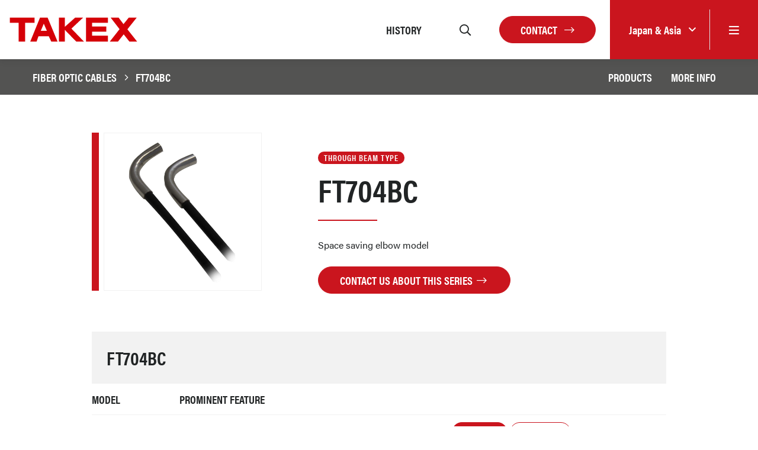

--- FILE ---
content_type: text/html; charset=UTF-8
request_url: https://takex.com/jp/fiber-optic-cables/ft704bc
body_size: 7222
content:
<!DOCTYPE html>
<html lang="en">
<head>
    <meta charset="utf-8">
    <meta name="viewport" content="width=device-width, initial-scale=1">

    <!-- CSRF Token -->
    <meta name="csrf-token" content="2kFdBeEsjrqQuT3qXkU4nvEDQnqbuICIkdljC7Le">

            <title>FT704BC | Takex</title>
    
            <meta name="description" content="FT704BC">
        <meta name="stripe-key" content="">
    <link rel="canonical" href="https://takex.com/jp/fiber-optic-cables/ft704bc">
            <link rel="alternate" hreflang="en-GB"
            href="https://takex.com/gb/fiber-optic-cables/ft704bc" />
            <link rel="alternate" hreflang="en-US"
            href="https://takex.com/us/fiber-optic-cables/ft704bc" />
            <link rel="alternate" hreflang="en-AU"
            href="https://takex.com/au/fiber-optic-cables/ft704bc" />
            <link rel="alternate" hreflang="en-JP"
            href="https://takex.com/jp/fiber-optic-cables/ft704bc" />
            <link rel="alternate" hreflang="en-FR"
            href="https://takex.com/fr/fiber-optic-cables/ft704bc" />
    
    <script src="https://www.google.com/recaptcha/api.js" async defer></script>

    <link rel="stylesheet" href="https://use.typekit.net/niq0wcp.css">

    
    <!-- Styles -->
    <link href="/css/app.css" rel="stylesheet">
    <link rel="apple-touch-icon" sizes="57x57" href="/apple-icon-57x57.png">
    <link rel="apple-touch-icon" sizes="60x60" href="/apple-icon-60x60.png">
    <link rel="apple-touch-icon" sizes="72x72" href="/apple-icon-72x72.png">
    <link rel="apple-touch-icon" sizes="76x76" href="/apple-icon-76x76.png">
    <link rel="apple-touch-icon" sizes="114x114" href="/apple-icon-114x114.png">
    <link rel="apple-touch-icon" sizes="120x120" href="/apple-icon-120x120.png">
    <link rel="apple-touch-icon" sizes="144x144" href="/apple-icon-144x144.png">
    <link rel="apple-touch-icon" sizes="152x152" href="/apple-icon-152x152.png">
    <link rel="apple-touch-icon" sizes="180x180" href="/apple-icon-180x180.png">
    <link rel="icon" type="image/png" sizes="192x192" href="/android-icon-192x192.png">
    <link rel="icon" type="image/png" sizes="32x32" href="/favicon-32x32.png">
    <link rel="icon" type="image/png" sizes="96x96" href="/favicon-96x96.png">
    <link rel="icon" type="image/png" sizes="16x16" href="/favicon-16x16.png">
    <link rel="manifest" href="/manifest.json">
    <meta name="msapplication-TileColor" content="#ffffff">
    <meta name="msapplication-TileImage" content="/ms-icon-144x144.png">
    <meta name="theme-color" content="#ffffff">


    <!-- Global site tag (gtag.js) - Google Analytics -->
    <script async src="https://www.googletagmanager.com/gtag/js?id=G-3SCTCSD4TV"></script>
    <script>
        window.dataLayer = window.dataLayer || [];

        function gtag() {
            dataLayer.push(arguments);
        }
        gtag('js', new Date());

        gtag('config', 'G-3SCTCSD4TV');
    </script>

            
</head>

<body data-spy="scroll" data-target="#product-nav" data-offset="173">
<div id="app">
    
    <header class="header bg-white shadow">
    <div class="container-fluid pr-0">
        <div class="header__row d-flex justify-content-between">
            <div class="header__left d-flex align-items-center">
                <div class="header__logo">
                    <a href="/jp">
                        <svg version="1.1" xmlns="http://www.w3.org/2000/svg" xmlns:xlink="http://www.w3.org/1999/xlink" x="0px" y="0px"
	 viewBox="0 0 407.7 80.4" style="enable-background:new 0 0 407.7 80.4;" xml:space="preserve">
<g>
	<polyline style="fill-rule:evenodd;clip-rule:evenodd;fill:#FFFFFF;" points="80.3,0 0,0 0,22.2 27.5,22.2 27.5,80.4 53.7,80.4 
		53.7,22.2 83.3,22.2 83.3,0 80.3,0 	"/>
	<polyline style="fill-rule:evenodd;clip-rule:evenodd;fill:#D50008;" points="3,3 80.3,3 80.3,19.2 50.8,19.2 50.8,77.4 30.5,77.4 
		30.5,19.2 3,19.2 3,3 	"/>
	<path style="fill-rule:evenodd;clip-rule:evenodd;fill:#FFFFFF;" d="M232.6,0h-26c0,0-21.3,18.7-28.4,24.9V0h-24.6v80.4h24.6v-32
		c7.5,7.6,31.6,32,31.6,32h32.6c0,0-38.5-39.3-42.3-43.2C204,33.5,240.2,0,240.2,0H232.6"/>
	<polyline style="fill-rule:evenodd;clip-rule:evenodd;fill:#D50008;" points="156.6,3 175.2,3 175.2,31.5 207.7,3 232.6,3 
		195.7,37.1 235.2,77.4 211,77.4 175.2,41.1 175.2,77.4 156.6,77.4 156.6,3 	"/>
	<polyline style="fill-rule:evenodd;clip-rule:evenodd;fill:#FFFFFF;" points="310,0 238.5,0 238.5,80.4 313,80.4 313,56 263.5,56 
		263.5,49.7 307.9,49.7 307.9,27.5 263.5,27.5 263.5,22.2 313,22.2 313,0 310,0 	"/>
	<polyline style="fill-rule:evenodd;clip-rule:evenodd;fill:#D50008;" points="241.5,3 310,3 310,19.2 260.5,19.2 260.5,30.5 
		304.9,30.5 304.9,46.7 260.5,46.7 260.5,59 310,59 310,77.4 241.5,77.4 241.5,3 	"/>
	<path style="fill-rule:evenodd;clip-rule:evenodd;fill:#FFFFFF;" d="M400.1,0h-26.3c0,0-11.6,14.1-15.1,18.4
		C355.4,14,344.9,0,344.9,0h-32.5c0,0,27.6,35.4,30.2,38.8c-2.6,3.3-32.9,41.7-32.9,41.7h33.1c0,0,12.9-16.2,16.5-20.6
		c3.5,4.4,16.5,20.6,16.5,20.6h31.9c0,0-30.2-37.6-32.9-41C377.4,36.1,406.3,0,406.3,0H400.1"/>
	<polyline style="fill-rule:evenodd;clip-rule:evenodd;fill:#D50008;" points="318.5,3 343.4,3 358.7,23.2 375.2,3 400.1,3 
		370.9,39.4 401.4,77.4 377.2,77.4 359.3,55 341.4,77.4 315.8,77.4 346.4,38.8 318.5,3 	"/>
	<path style="fill-rule:evenodd;clip-rule:evenodd;fill:#FFFFFF;" d="M121.1,0H95.5L62.2,80.4h26.5c0,0,4.9-13.7,6-16.7h28.2
		c1.3,2.7,8,16.7,8,16.7h25.9L123.1,0H121.1 M108.3,31.4c0,0,0.5-1.3,0.9-2c0.7,1.6,3.1,7.1,5,11.4h-9.8
		C106,36.8,108.3,31.4,108.3,31.4"/>
	<path style="fill-rule:evenodd;clip-rule:evenodd;fill:#D50008;" d="M121.1,3H97.5L66.7,77.4h19.9l6-16.7h32.2l8,16.7h19.6L121.1,3
		 M99.9,43.8c3.1-7.3,6.2-14.6,9.3-21.9c3.2,7.3,6.4,14.6,9.6,21.9H99.9z"/>
</g>
</svg>                    </a>
                </div>
            </div>

            <div class="header__right d-flex align-items-center justify-content-end">
                <div class="header__nav d-none d-xl-flex">
                                                                                            <div>
                                <a href="/jp/history" class="mega-menu__link py-15 px-2 mx-3 d-flex align-items-center text-uppercase">
                                    <span>History</span>
                                </a>
                            </div>
                                                                                </div>

                <div class="header__search">
                    <search-input-header v-bind:searchterm="null" v-bind:region-slug="'jp'"></search-input-header>
                </div>

                <div class="ml-25r mr-5 header__search-btn header__icon d-none d-xl-block"></div>

                
                    
                

                <a href="/jp/contact" class="btn btn-red d-none d-md-block">Contact
                    <i class="fal ml-2 fa-long-arrow-right"></i>
                </a>

                <div class="header__region-menu bg-red d-flex align-self-stretch align-items-stretch ml-3 ml-md-4">
                    <div class="dropdown d-flex align-items-center">
                        <a class="dropdown-toggle text-white" href="#" role="button" id="dropdownMenuLink" data-toggle="dropdown" aria-haspopup="true" aria-expanded="false">
                            <span>Japan &amp; Asia</span>
                        </a>

                        <div class="dropdown-menu dropdown-menu--regions shadow" aria-labelledby="dropdownMenuLink">
                                                            <a class="dropdown-item" href="/jp/region?region=gb">UK &amp; EMEA
                                </a>
                                                            <a class="dropdown-item" href="/jp/region?region=us">North America
                                </a>
                                                            <a class="dropdown-item" href="/jp/region?region=au">Australia
                                </a>
                                                            <a class="dropdown-item active" href="/jp/region?region=jp">Japan &amp; Asia
                                </a>
                                                            <a class="dropdown-item" href="/jp/region?region=fr">France
                                </a>
                                                    </div>
                    </div>
                    <div class="header__icon header__menu-trigger menu-btn d-flex align-items-center border-left my-3 px-4 px-md-2r">
                        <i class="far fa-bars text-white"></i>
                    </div>
                </div>

            </div>
        </div>
    </div>
</header>

    <nav class="pushy pushy-right">

    <div class="pushy__content text-uppercase">
        <side-nav :menu-items="{&quot;root&quot;:[{&quot;id&quot;:1264,&quot;menu_id&quot;:17,&quot;parent_id&quot;:null,&quot;data&quot;:{&quot;id&quot;:1627479714397,&quot;item_id&quot;:55,&quot;item_type&quot;:&quot;App\\Model\\Page&quot;,&quot;name&quot;:&quot;History&quot;,&quot;link&quot;:null,&quot;default_name&quot;:&quot;Takenaka History&quot;,&quot;default_link&quot;:&quot;\/history&quot;},&quot;order&quot;:1,&quot;menu_itemable_id&quot;:55,&quot;menu_itemable_type&quot;:&quot;App\\Model\\Page&quot;,&quot;region_id&quot;:null,&quot;created_at&quot;:&quot;2021-07-28 13:42:02&quot;,&quot;updated_at&quot;:&quot;2021-07-28 13:42:02&quot;,&quot;deleted_at&quot;:null,&quot;menu_itemable&quot;:{&quot;id&quot;:55,&quot;heading&quot;:&quot;Takenaka History&quot;,&quot;content&quot;:&quot;&lt;table class=\&quot;table\&quot;&gt;\r\n&lt;tbody&gt;\r\n&lt;tr&gt;\r\n&lt;td valign=\&quot;top\&quot; width=\&quot;15%\&quot;&gt;&lt;strong style=\&quot;color: #5e5e5e;\&quot;&gt;05\/1959&lt;\/strong&gt;&lt;\/td&gt;\r\n&lt;td width=\&quot;55%\&quot;&gt;Takenaka Electronic Industrial Co., Ltd. established by Mr Shinsaku Takenaka in Kyoto, Japan.&lt;br \/&gt;Developed the first transistor optical sensor and photoelectric counter.&lt;\/td&gt;\r\n&lt;\/tr&gt;\r\n&lt;tr&gt;\r\n&lt;td valign=\&quot;top\&quot;&gt;&lt;strong style=\&quot;color: #5e5e5e;\&quot;&gt;02\/1964&lt;\/strong&gt;&lt;\/td&gt;\r\n&lt;td&gt;Head office and factory completed facing Kyoto Higashi Interchange, Meishin Expressway.&lt;\/td&gt;\r\n&lt;\/tr&gt;\r\n&lt;tr&gt;\r\n&lt;td valign=\&quot;top\&quot;&gt;&lt;strong style=\&quot;color: #5e5e5e;\&quot;&gt;08\/1965&lt;\/strong&gt;&lt;\/td&gt;\r\n&lt;td&gt;The first book about photoelectric sensor technology in Japan, \&quot;Photoelectric Control and its Application\&quot; by Mr Shinsaku Takenaka, published.&lt;\/td&gt;\r\n&lt;\/tr&gt;\r\n&lt;tr&gt;\r\n&lt;td valign=\&quot;top\&quot;&gt;&lt;strong style=\&quot;color: #5e5e5e;\&quot;&gt;10\/1971&lt;\/strong&gt;&lt;\/td&gt;\r\n&lt;td&gt;Received Invention Incentive Prize from Invention Association Inc.&lt;\/td&gt;\r\n&lt;\/tr&gt;\r\n&lt;tr&gt;\r\n&lt;td valign=\&quot;top\&quot;&gt;&lt;strong style=\&quot;color: #5e5e5e;\&quot;&gt;01\/1972&lt;\/strong&gt;&lt;\/td&gt;\r\n&lt;td&gt;Takenaka Opesate System initiated.&lt;br \/&gt;Established Takenaka Group Center Co., Ltd.&lt;br \/&gt;Established Takenaka Optonic Co., Ltd.&lt;br \/&gt;Established Takenaka Engineering Co., Ltd.&lt;\/td&gt;\r\n&lt;\/tr&gt;\r\n&lt;tr&gt;\r\n&lt;td valign=\&quot;top\&quot;&gt;&lt;strong style=\&quot;color: #5e5e5e;\&quot;&gt;03\/1972&lt;\/strong&gt;&lt;\/td&gt;\r\n&lt;td&gt;TAKEX Higashi-Inter Building completed.&lt;\/td&gt;\r\n&lt;\/tr&gt;\r\n&lt;tr&gt;\r\n&lt;td valign=\&quot;top\&quot;&gt;&lt;strong style=\&quot;color: #5e5e5e;\&quot;&gt;06\/1973&lt;\/strong&gt;&lt;\/td&gt;\r\n&lt;td&gt;Takenaka Electronic Industrial Co., Ltd. recognized as an excellent tax reporting enterprise by the Higashiyama Taxation Office, Kyoto.&lt;\/td&gt;\r\n&lt;\/tr&gt;\r\n&lt;tr&gt;\r\n&lt;td valign=\&quot;top\&quot;&gt;&lt;strong style=\&quot;color: #5e5e5e;\&quot;&gt;09\/1973&lt;\/strong&gt;&lt;\/td&gt;\r\n&lt;td&gt;Takenaka Engineering Co., Ltd. received first investment from Venture Capital Fund KED.&lt;\/td&gt;\r\n&lt;\/tr&gt;\r\n&lt;tr&gt;\r\n&lt;td valign=\&quot;top\&quot;&gt;&lt;strong style=\&quot;color: #5e5e5e;\&quot;&gt;01\/1975&lt;\/strong&gt;&lt;\/td&gt;\r\n&lt;td&gt;Established Takenaka System Co., Ltd.&lt;\/td&gt;\r\n&lt;\/tr&gt;\r\n&lt;tr&gt;\r\n&lt;td valign=\&quot;top\&quot;&gt;&lt;strong style=\&quot;color: #5e5e5e;\&quot;&gt;12\/1981&lt;\/strong&gt;&lt;\/td&gt;\r\n&lt;td&gt;Takenaka Engineering Co., Ltd. received \&quot;The Special Incentive Prize\&quot; from the Small and Medium Enterprise Research Center.&lt;\/td&gt;\r\n&lt;\/tr&gt;\r\n&lt;tr&gt;\r\n&lt;td valign=\&quot;top\&quot;&gt;&lt;strong style=\&quot;color: #5e5e5e;\&quot;&gt;01\/1982&lt;\/strong&gt;&lt;\/td&gt;\r\n&lt;td&gt;Proclaimed Management Policy of Takenaka, declaring this year \&quot;The year for deciding and announcing the company&#039;s future course\&quot; in celebration of the tenth Anniversary of Takenaka Opesate System initiation.&lt;\/td&gt;\r\n&lt;\/tr&gt;\r\n&lt;tr&gt;\r\n&lt;td valign=\&quot;top\&quot;&gt;&lt;strong style=\&quot;color: #5e5e5e;\&quot;&gt;07\/1982&lt;\/strong&gt;&lt;\/td&gt;\r\n&lt;td&gt;Established TAKEX America Inc. (in California, U.S.A.)&lt;\/td&gt;\r\n&lt;\/tr&gt;\r\n&lt;tr&gt;\r\n&lt;td valign=\&quot;top\&quot;&gt;&lt;strong style=\&quot;color: #5e5e5e;\&quot;&gt;01\/1984&lt;\/strong&gt;&lt;\/td&gt;\r\n&lt;td&gt;Established Security House Center Co., Ltd.&lt;\/td&gt;\r\n&lt;\/tr&gt;\r\n&lt;tr&gt;\r\n&lt;td valign=\&quot;top\&quot;&gt;&lt;strong style=\&quot;color: #5e5e5e;\&quot;&gt;11\/1984&lt;\/strong&gt;&lt;\/td&gt;\r\n&lt;td&gt;TAKEX Kitakazan Building completed&lt;\/td&gt;\r\n&lt;\/tr&gt;\r\n&lt;tr&gt;\r\n&lt;td valign=\&quot;top\&quot;&gt;&lt;strong style=\&quot;color: #5e5e5e;\&quot;&gt;04\/1987&lt;\/strong&gt;&lt;\/td&gt;\r\n&lt;td&gt;Received Commendation by the minister of state for Science and Technology.&lt;\/td&gt;\r\n&lt;\/tr&gt;\r\n&lt;tr&gt;\r\n&lt;td valign=\&quot;top\&quot;&gt;&lt;strong style=\&quot;color: #5e5e5e;\&quot;&gt;11\/1989&lt;\/strong&gt;&lt;\/td&gt;\r\n&lt;td&gt;Takenaka Management Policy \&quot;My Venture Words\&quot; published.&lt;\/td&gt;\r\n&lt;\/tr&gt;\r\n&lt;tr&gt;\r\n&lt;td valign=\&quot;top\&quot;&gt;&lt;strong style=\&quot;color: #5e5e5e;\&quot;&gt;03\/1990&lt;\/strong&gt;&lt;\/td&gt;\r\n&lt;td&gt;Established TAKEX Europe Ltd. (in U.K.)&lt;\/td&gt;\r\n&lt;\/tr&gt;\r\n&lt;tr&gt;\r\n&lt;td valign=\&quot;top\&quot;&gt;&lt;strong style=\&quot;color: #5e5e5e;\&quot;&gt;04\/1990&lt;\/strong&gt;&lt;\/td&gt;\r\n&lt;td&gt;Mr Shinsaku Takenaka received a National Medal of Honor with Yellow Ribbon for his achievement of R &amp;amp; D of Sensor Technology.&lt;\/td&gt;\r\n&lt;\/tr&gt;\r\n&lt;tr&gt;\r\n&lt;td valign=\&quot;top\&quot;&gt;&lt;strong style=\&quot;color: #5e5e5e;\&quot;&gt;11\/1999&lt;\/strong&gt;&lt;\/td&gt;\r\n&lt;td&gt;TAKEX Higashino main Building completed&lt;br \/&gt;Takenaka Engineering Co., Ltd. recognized as an excellent tax reporting enterprise by the Higashiyama Taxation office, Kyoto.&lt;\/td&gt;\r\n&lt;\/tr&gt;\r\n&lt;tr&gt;\r\n&lt;td valign=\&quot;top\&quot;&gt;&lt;strong style=\&quot;color: #5e5e5e;\&quot;&gt;10\/2000&lt;\/strong&gt;&lt;\/td&gt;\r\n&lt;td&gt;TAKEX Higashino North Building completed&lt;br \/&gt;Awarded the Engineering Prize of the Industrial Technology Promotion Foundation.&lt;\/td&gt;\r\n&lt;\/tr&gt;\r\n&lt;tr&gt;\r\n&lt;td valign=\&quot;top\&quot;&gt;&lt;strong style=\&quot;color: #5e5e5e;\&quot;&gt;11\/2000&lt;\/strong&gt;&lt;\/td&gt;\r\n&lt;td&gt;TAKEX Nishino Building completed.&lt;\/td&gt;\r\n&lt;\/tr&gt;\r\n&lt;tr&gt;\r\n&lt;td valign=\&quot;top\&quot;&gt;&lt;strong style=\&quot;color: #5e5e5e;\&quot;&gt;02\/2002&lt;\/strong&gt;&lt;\/td&gt;\r\n&lt;td&gt;Awarded the Invention Prize of the Japan Society for the Advancement of Inventions.&lt;\/td&gt;\r\n&lt;\/tr&gt;\r\n&lt;tr&gt;\r\n&lt;td valign=\&quot;top\&quot;&gt;&lt;strong style=\&quot;color: #5e5e5e;\&quot;&gt;11\/2002&lt;\/strong&gt;&lt;\/td&gt;\r\n&lt;td&gt;Takenaka Group Center Co., Ltd. recognized as an excellent tax reporting enterprise by the Higashiyama Taxation office, Kyoto.&lt;\/td&gt;\r\n&lt;\/tr&gt;\r\n&lt;tr&gt;\r\n&lt;td valign=\&quot;top\&quot;&gt;&lt;strong style=\&quot;color: #5e5e5e;\&quot;&gt;11\/2004&lt;\/strong&gt;&lt;\/td&gt;\r\n&lt;td&gt;Received Invention Incentive Prize from Invention Association Inc.&lt;\/td&gt;\r\n&lt;\/tr&gt;\r\n&lt;tr&gt;\r\n&lt;td valign=\&quot;top\&quot;&gt;&lt;strong style=\&quot;color: #5e5e5e;\&quot;&gt;03\/2005&lt;\/strong&gt;&lt;\/td&gt;\r\n&lt;td&gt;Established TAKEX Laboratories Co., Ltd.&lt;\/td&gt;\r\n&lt;\/tr&gt;\r\n&lt;tr&gt;\r\n&lt;td valign=\&quot;top\&quot;&gt;&lt;strong style=\&quot;color: #5e5e5e;\&quot;&gt;04\/2007&lt;\/strong&gt;&lt;\/td&gt;\r\n&lt;td&gt;Received Kyoto Invention Service Prize from Kyoto Prefecture.&lt;\/td&gt;\r\n&lt;\/tr&gt;\r\n&lt;tr&gt;\r\n&lt;td valign=\&quot;top\&quot;&gt;&lt;strong style=\&quot;color: #5e5e5e;\&quot;&gt;11\/2007&lt;\/strong&gt;&lt;\/td&gt;\r\n&lt;td&gt;TAKEX Ohtsuka Building completed.&lt;\/td&gt;\r\n&lt;\/tr&gt;\r\n&lt;tr style=\&quot;border-bottom-style: none;\&quot;&gt;\r\n&lt;td valign=\&quot;top\&quot;&gt;&lt;strong style=\&quot;color: #5e5e5e;\&quot;&gt;11\/2009&lt;\/strong&gt;&lt;\/td&gt;\r\n&lt;td&gt;Takenaka Sensor Group 50th Anniversary.&lt;\/td&gt;\r\n&lt;\/tr&gt;\r\n&lt;tr style=\&quot;border-bottom-style: none;\&quot;&gt;\r\n&lt;td valign=\&quot;top\&quot;&gt;&lt;strong style=\&quot;color: #5e5e5e;\&quot;&gt;09\/2011&lt;\/strong&gt;&lt;\/td&gt;\r\n&lt;td&gt;Published the \&quot;Takenaka Sensor Group 50-years history\&quot;.&lt;\/td&gt;\r\n&lt;\/tr&gt;\r\n&lt;tr style=\&quot;border-bottom-style: none;\&quot;&gt;\r\n&lt;td valign=\&quot;top\&quot;&gt;&lt;strong style=\&quot;color: #5e5e5e;\&quot;&gt;11\/2011&lt;\/strong&gt;&lt;\/td&gt;\r\n&lt;td&gt;Received the \&quot;Small and Medium Enterprise Agency Director Encouragement Award\&quot; from the Institute of Invention and Innovation.&lt;\/td&gt;\r\n&lt;\/tr&gt;\r\n&lt;tr style=\&quot;border-bottom-style: none;\&quot;&gt;\r\n&lt;td valign=\&quot;top\&quot;&gt;&lt;strong style=\&quot;color: #5e5e5e;\&quot;&gt;01\/2017&lt;\/strong&gt;&lt;\/td&gt;\r\n&lt;td&gt;Completed the TAKEX Dai-ni Higashino Building.&lt;\/td&gt;\r\n&lt;\/tr&gt;\r\n&lt;tr style=\&quot;border-bottom-style: none;\&quot;&gt;\r\n&lt;td valign=\&quot;top\&quot;&gt;&lt;strong style=\&quot;color: #5e5e5e;\&quot;&gt;11\/2017&lt;\/strong&gt;&lt;\/td&gt;\r\n&lt;td&gt;Received the \&quot;Small and Medium Enterprise Agency Director Award\&quot; from the Institute of Invention and Innovation.&lt;\/td&gt;\r\n&lt;\/tr&gt;\r\n&lt;\/tbody&gt;\r\n&lt;\/table&gt;&quot;,&quot;excerpt&quot;:null,&quot;banners&quot;:[],&quot;template&quot;:&quot;content&quot;,&quot;meta_title&quot;:&quot;Takenaka History | Takex JP&quot;,&quot;meta_description&quot;:null,&quot;region_id&quot;:4,&quot;created_at&quot;:&quot;2021-07-28 13:40:32&quot;,&quot;updated_at&quot;:&quot;2023-03-10 12:23:59&quot;,&quot;deleted_at&quot;:null,&quot;editing_id&quot;:0,&quot;editing_at&quot;:null,&quot;featured_image&quot;:[{&quot;image&quot;:null,&quot;alt&quot;:null}],&quot;banner_type&quot;:1,&quot;video_title&quot;:null,&quot;video_text&quot;:null,&quot;show_search&quot;:1}}]}" :region-slug="'jp'"></side-nav>

        <div class="mx-25r my-2r">
                                        <a href="/jp/contact" class="pushy__nav-link">
                    Contact
                </a>
                            <a href="/jp/legal-statement" class="pushy__nav-link">
                    Legal Statement
                </a>
                                </div>

        <hr class="m-0">

        <div class="mx-25r mt-2r mb-4">
            <a href="tel:+44(0)1256475555" class="pushy__nav-link ">+44 (0)1256 475555</a>
            <a href="/cdn-cgi/l/email-protection#6310020f061023170208061b4d000c0e" class="pushy__nav-link "><span class="__cf_email__" data-cfemail="1c6f7d70796f5c687d777964327f7371">[email&#160;protected]</span></a>
        </div>
        <div class="mx-25r pushy__social mb-3">
                                    
                            <a class="text-black" href="//www.linkedin.com/company/takex" target="_blank"><i class="fab fa-linkedin"></i></a>
                    </div>
    </div>
</nav>

<!-- site overlay -->
<div class="site-overlay"></div>

    

    
    <div class="product__nav">
        <div class="container">
            <div class="d-flex justify-content-between align-items-center">
                
                <div class="product-nav__crumbs py-2">
                    <div class="">
                        <a href="/jp/fiber-optic-cables">Fiber Optic Cables</a>
                        <i class="fal fa-fw fa-angle-right"></i>
                        <span>FT704BC</span>
                    </div>
                </div>
                
                <div id="product-nav" class="product-nav__links d-none d-md-flex">
                    <ul class="nav m-0">
                                                                        <li class="nav-item">
                            <a class="nav-link py-3" href="#products">Products</a>
                        </li>
                                                
                                                                                                                        <li class="nav-item">
                            <a class="nav-link py-3" href="#tabs">More Info</a>
                        </li>
                        
                    </ul>
                </div>
            </div>
        </div>
    </div>

    <div class="pt-4 pt-md-5 pt-xl-6 content">
        <div class="container-md position-relative">

            
            <div class="row content__body">
                <div class="col-12 col-md-4 pr-xl-2r product__gallery">

                    <div class="d-flex w-100">
                        <div class="color bg-red align-self-stretch"></div>
                        <div class="w-100 pl-2">
                                                            <div class="position-relative w-100">
                                    <div class="product-gallery border border-lightgrey">


                                                                                                                                    <div class="product-gallery__item">
                                                    <img loading="lazy" src="/storage/gallery/cropped/ProductSeriesImageFile_Pic_FT704BC.jpg" alt="" class="gallery-image w-100 img-fluid" data-src="/storage/gallery/fullres/ProductSeriesImageFile_Pic_FT704BC.jpg" data-exthumbimag="/storage/gallery/cropped/ProductSeriesImageFile_Pic_FT704BC.jpg" width="1100" height="1100">
                                                </div>
                                                                                                                        </div>

                                </div>
                                                                                    </div>
                    </div>

                    
                </div>
                <div class="col-12 col-md-8 pl-xl-6">

                    <div class="">
                        <div class="mb-1 md-lg-0 order-lg-2 pt-2r"><span class="pill bg-red">Through Beam type</span></div>
                        <h1 class="content__heading content__heading--line">
                            FT704BC
                        </h1>
                    </div>


                    <div class="mb-3 mb-md-4"><p>Space saving elbow model</p></div>
                    <a href="/jp/enquire?item=FT704BC" class="btn btn-red">Contact us about this series <i class="fal fa-fw fa-long-arrow-right"></i></a>

                    
                </div>
            </div>

                            <div class="product__listing mt-4 mt-md-5 mt-xl-6" id="products">
                    
                        <div class="series-listing mb-4 mb-md-5">
                            
                            <div class="series-listing__head d-flex bg-lightgrey align-items-center border border-lightgrey position-relative">
                                <div class="heading p-4">
                                    <h3 class="mb-0 h2 title d-flex align-items-center">FT704BC</h3>
                                </div>
                            </div>
                            
                            <div class="table-responsive">
                                <table class="table table-series m-0">
                                    <thead>
                                        <tr>
                                            <th>Model</th>
                                                                                            <th>Prominent feature </th>
                                                                                        <th>&nbsp;</th>
                                        </tr>
                                    </thead>
                                    <tbody>
                                                                            <tr id="FT704BC">
                                            <td>FT704BC</td>
                                                                                            <td>Depth space saving with φ2.5 mm</td>
                                            





                                                <td>
                                                    <div class="no-wrap">
                                                        <button onclick="window.Event.$emit('spec:load', 181)" type="button" class="btn btn-red btn-sm" data-toggle="modal" data-target="#productDetails">Details</button>
                                                        <a href="/jp/enquire?item=FT704BC" class="btn btn-outline-red btn-sm">Contact</a>
                                                    </div>

                                                </td>
                                            </tr>
                                                                                
                                    </tbody>
                                </table>
                            </div>
                            
                        </div>
                    
                </div>
                <spec-modal></spec-modal>
                    </div>

    <div class="series-info-ctn">
        
        
        
        
        
        
        
        
                    <div id="tabs" class="py-4 py-md-5 py-xl-6 border-white border">
                <div class="container-md">
                    <div class="row">
                        <div class="col-12 col-lg-3">
                            <h3 class="product__heading mb-lg-0">More Info</h3>
                        </div>
                        <div class="col-12 col-lg-9">
                            
                            <div class="series-tabs">
                                <ul class="nav nav-tabs mb-3 mb-md-4" id="myTab" role="tablist">
                                                                                                                <li class="nav-item">
                                            <a class="nav-link" id="dimension-tab" data-toggle="tab" href="#dimensionContent" role="tab" aria-controls="dimensionContent" aria-selected="false">Dimension</a>
                                        </li>
                                                                                                                                            </ul>
                                <div class="tab-content" id="myTabContent">
                                                                                                                <div class="tab-pane fade" id="dimensionContent" role="tabpanel" aria-labelledby="dimension-tab">
                                            <p><img src="/storage/content-images/diagrams/ProductSeriesDocument_Dim_FT704BC_en.gif" /></p>
                                        </div>
                                                                                                                                            </div>
                            </div>
                        </div>
                    </div>
                </div>
            </div>
            </div>


    </div>


    <footer class="footer bg-dblack py-4 py-lg-6">
    <div class="container-md">
        <div class="">
            <div class="row align-items-center mb-4 mb-xl-5">
                <div class="col-12 col-lg-3">
                    <div class="footer__logo">
                        <a href="/jp">
                            <svg version="1.1" xmlns="http://www.w3.org/2000/svg" xmlns:xlink="http://www.w3.org/1999/xlink" x="0px" y="0px"
	 viewBox="0 0 407.7 80.4" style="enable-background:new 0 0 407.7 80.4;" xml:space="preserve">
<g>
	<polyline style="fill-rule:evenodd;clip-rule:evenodd;fill:#FFFFFF;" points="80.3,0 0,0 0,22.2 27.5,22.2 27.5,80.4 53.7,80.4 
		53.7,22.2 83.3,22.2 83.3,0 80.3,0 	"/>
	<polyline style="fill-rule:evenodd;clip-rule:evenodd;fill:#D50008;" points="3,3 80.3,3 80.3,19.2 50.8,19.2 50.8,77.4 30.5,77.4 
		30.5,19.2 3,19.2 3,3 	"/>
	<path style="fill-rule:evenodd;clip-rule:evenodd;fill:#FFFFFF;" d="M232.6,0h-26c0,0-21.3,18.7-28.4,24.9V0h-24.6v80.4h24.6v-32
		c7.5,7.6,31.6,32,31.6,32h32.6c0,0-38.5-39.3-42.3-43.2C204,33.5,240.2,0,240.2,0H232.6"/>
	<polyline style="fill-rule:evenodd;clip-rule:evenodd;fill:#D50008;" points="156.6,3 175.2,3 175.2,31.5 207.7,3 232.6,3 
		195.7,37.1 235.2,77.4 211,77.4 175.2,41.1 175.2,77.4 156.6,77.4 156.6,3 	"/>
	<polyline style="fill-rule:evenodd;clip-rule:evenodd;fill:#FFFFFF;" points="310,0 238.5,0 238.5,80.4 313,80.4 313,56 263.5,56 
		263.5,49.7 307.9,49.7 307.9,27.5 263.5,27.5 263.5,22.2 313,22.2 313,0 310,0 	"/>
	<polyline style="fill-rule:evenodd;clip-rule:evenodd;fill:#D50008;" points="241.5,3 310,3 310,19.2 260.5,19.2 260.5,30.5 
		304.9,30.5 304.9,46.7 260.5,46.7 260.5,59 310,59 310,77.4 241.5,77.4 241.5,3 	"/>
	<path style="fill-rule:evenodd;clip-rule:evenodd;fill:#FFFFFF;" d="M400.1,0h-26.3c0,0-11.6,14.1-15.1,18.4
		C355.4,14,344.9,0,344.9,0h-32.5c0,0,27.6,35.4,30.2,38.8c-2.6,3.3-32.9,41.7-32.9,41.7h33.1c0,0,12.9-16.2,16.5-20.6
		c3.5,4.4,16.5,20.6,16.5,20.6h31.9c0,0-30.2-37.6-32.9-41C377.4,36.1,406.3,0,406.3,0H400.1"/>
	<polyline style="fill-rule:evenodd;clip-rule:evenodd;fill:#D50008;" points="318.5,3 343.4,3 358.7,23.2 375.2,3 400.1,3 
		370.9,39.4 401.4,77.4 377.2,77.4 359.3,55 341.4,77.4 315.8,77.4 346.4,38.8 318.5,3 	"/>
	<path style="fill-rule:evenodd;clip-rule:evenodd;fill:#FFFFFF;" d="M121.1,0H95.5L62.2,80.4h26.5c0,0,4.9-13.7,6-16.7h28.2
		c1.3,2.7,8,16.7,8,16.7h25.9L123.1,0H121.1 M108.3,31.4c0,0,0.5-1.3,0.9-2c0.7,1.6,3.1,7.1,5,11.4h-9.8
		C106,36.8,108.3,31.4,108.3,31.4"/>
	<path style="fill-rule:evenodd;clip-rule:evenodd;fill:#D50008;" d="M121.1,3H97.5L66.7,77.4h19.9l6-16.7h32.2l8,16.7h19.6L121.1,3
		 M99.9,43.8c3.1-7.3,6.2-14.6,9.3-21.9c3.2,7.3,6.4,14.6,9.6,21.9H99.9z"/>
</g>
</svg>                        </a>
                    </div>
                </div>
            </div>
            <div class="row flex-lg-row-reverse flex-xl-row">
                <div class="col-12 d-lg-none d-xl-block col-lg-4 d-flex align-items-end d-lg-block mb-lg-0">
                    <div class="footer__details w-100 pl-lg-0 mt-lg-2 d-xl-flex flex-column justify-content-between">
                        <div>
                            <p class="font-weight-bold mb-0 mb-lg-4">
                                <a class="d-inline-block mb-1" href="tel:+44(0)1256475555"><span class="font-weight-normal text-red">T:</span> +44 (0)1256 475555</a><br>
                                <a class="d-inline-block" href="/cdn-cgi/l/email-protection#173764767b72645763767c726f3974787a"><span class="font-weight-normal text-red">E:</span> <span class="__cf_email__" data-cfemail="3447555851477440555f514c1a575b59">[email&#160;protected]</span></a>
                            </p>
                            <p class="mb-4 d-none d-lg-block">TAKENAKA SENSOR GROUP
                                <br></p>
                        </div>

                        <div class="my-4 d-none d-md-block">
                                                                                        <a class="h4 mb-0 mr-25 " href="//www.linkedin.com/company/takex" target="_blank"><i class="fab fa-linkedin-in"></i></a>
                                                                                </div>

                    </div>
                </div>
                <div class="col-12 col-lg-8 mt-5 mt-md-0">
                    <div class="row">
                                                                                                    <div class="col-6 col-md-4 d-flex flex-column">
                                <h4 class="footer__title mb-3">
                                    About
                                </h4>
                                                                    <a href="/jp/contact" class="footer__link">Contact Us</a>
                                                                    <a href="/jp/history" class="footer__link">History</a>
                                                                    <a href="/jp/legal-statement" class="footer__link">Legal Statement</a>
                                                            </div>
                                                <div class="col-6 d-md-none">
                                                                                        <a class="h4 mb-0 mr-25 " href="//www.linkedin.com/company/takex" target="_blank"><i class="fab fa-linkedin-in"></i></a>
                                                                                </div>
                    </div>
                </div>
            </div>
        </div>
        <div class="small d-flex justify-content-md-start text-white mt-4 mt-md-0">
            
            <div>© Copyright 2021 TAKEX EUROPE LTD.</div>
        </div>
    </div>

</footer>

</div>
<script data-cfasync="false" src="/cdn-cgi/scripts/5c5dd728/cloudflare-static/email-decode.min.js"></script><script src="https://maps.googleapis.com/maps/api/js?key=AIzaSyD6LeGIgkY6Bh-T0GhCK_LO88M-F6fCcfg&callback=initMap"></script>
<script src="/js/app.js"></script>
<!-- Scripts -->
<script>
var headerHeight = $('.header').height() + $('.product__nav').height() + 100;
console.log(headerHeight);
// to top right away
if ( window.location.hash ) scroll(0,0);
// void some browsers issue
setTimeout( function() { scroll(0,0); }, 1);

$(function() {

    // your current click function
    $('.scroll').on('click', function(e) {
        e.preventDefault();
        $('html, body').animate({
            scrollTop: $($(this).attr('href')).offset().top + 'px'
        }, 1000, 'swing');
    });

    // *only* if we have anchor on the url
    if(window.location.hash) {

        // smooth scroll to the anchor id
        $('html, body').animate({
            scrollTop: $(window.location.hash).offset().top - headerHeight + 'px'
        }, 1200, 'swing', function(){
            $(window.location.hash).addClass('active');
        });


    }

});
</script>

<script defer src="https://static.cloudflareinsights.com/beacon.min.js/vcd15cbe7772f49c399c6a5babf22c1241717689176015" integrity="sha512-ZpsOmlRQV6y907TI0dKBHq9Md29nnaEIPlkf84rnaERnq6zvWvPUqr2ft8M1aS28oN72PdrCzSjY4U6VaAw1EQ==" data-cf-beacon='{"version":"2024.11.0","token":"d1d6f4675bf44868974479eeb52c99bc","r":1,"server_timing":{"name":{"cfCacheStatus":true,"cfEdge":true,"cfExtPri":true,"cfL4":true,"cfOrigin":true,"cfSpeedBrain":true},"location_startswith":null}}' crossorigin="anonymous"></script>
</body>
</html>
